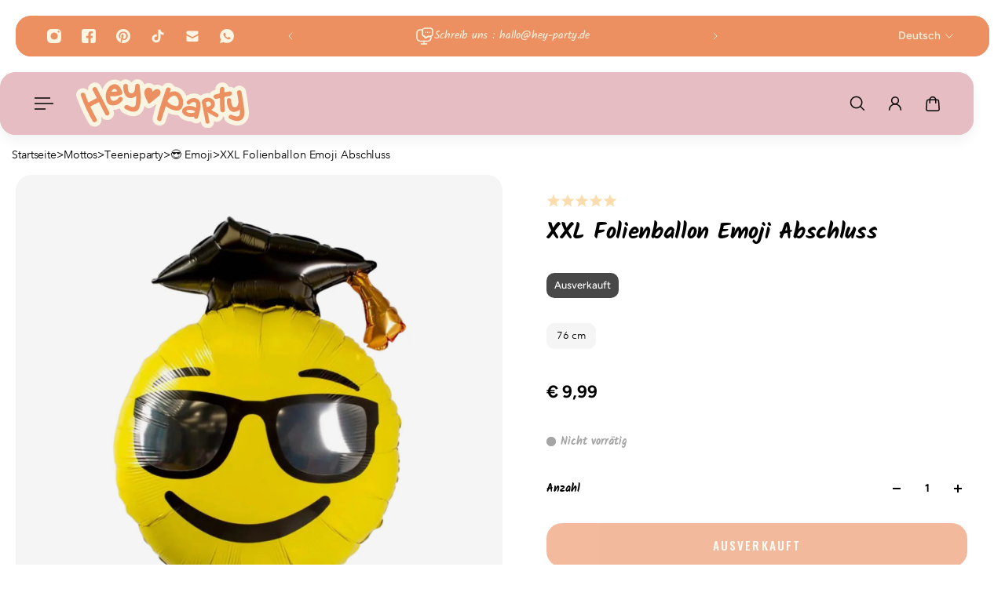

--- FILE ---
content_type: image/svg+xml
request_url: https://cdn.shopify.com/s/files/1/0705/2974/5186/files/garantie_6d77e9ba-9c1c-4ada-a429-88d37403e2e4.svg?v=1709643479
body_size: 111
content:
<svg version="1.1" viewBox="0 0 25 25" height="25px" width="25px" xmlns:xlink="http://www.w3.org/1999/xlink" xmlns="http://www.w3.org/2000/svg">
<g id="surface1">
<path transform="matrix(1,0,0,1,0,0.5)" d="M 10.460938 1.507812 C 11.261719 0.539062 12.746094 0.539062 13.542969 1.507812 L 14.746094 2.960938 C 15.167969 3.472656 15.816406 3.742188 16.480469 3.675781 L 18.355469 3.496094 C 19.609375 3.375 20.664062 4.425781 20.539062 5.679688 L 20.359375 7.53125 C 20.292969 8.195312 20.566406 8.847656 21.082031 9.273438 L 22.523438 10.453125 C 23.5 11.253906 23.5 12.746094 22.523438 13.546875 L 21.082031 14.726562 C 20.566406 15.152344 20.292969 15.804688 20.359375 16.46875 L 20.539062 18.320312 C 20.664062 19.574219 19.609375 20.625 18.355469 20.503906 L 16.480469 20.324219 C 15.816406 20.257812 15.167969 20.527344 14.746094 21.039062 L 13.542969 22.492188 C 12.746094 23.460938 11.261719 23.460938 10.460938 22.492188 L 9.261719 21.039062 C 8.835938 20.527344 8.1875 20.257812 7.527344 20.324219 L 5.648438 20.503906 C 4.394531 20.625 3.34375 19.574219 3.464844 18.320312 L 3.644531 16.46875 C 3.710938 15.804688 3.4375 15.152344 2.921875 14.726562 L 1.480469 13.546875 C 0.507812 12.746094 0.507812 11.253906 1.480469 10.453125 L 2.921875 9.273438 C 3.4375 8.847656 3.710938 8.195312 3.644531 7.53125 L 3.464844 5.679688 C 3.34375 4.425781 4.394531 3.375 5.648438 3.496094 L 7.527344 3.675781 C 8.1875 3.742188 8.835938 3.472656 9.261719 2.960938 Z M 10.460938 1.507812" style="fill:none;stroke-width:1.5;stroke-linecap:butt;stroke-linejoin:miter;stroke:rgb(0%,0%,0%);stroke-opacity:1;stroke-miterlimit:4;"></path>
<path transform="matrix(1,0,0,1,0,0.5)" d="M 8.125 12.773438 L 10.414062 15.050781 C 10.84375 15.480469 11.554688 15.429688 11.917969 14.945312 L 15.878906 9.683594" style="fill:none;stroke-width:1.5;stroke-linecap:round;stroke-linejoin:miter;stroke:rgb(0%,0%,0%);stroke-opacity:1;stroke-miterlimit:4;"></path>
</g>
</svg>


--- FILE ---
content_type: image/svg+xml
request_url: https://hey-party.de/cdn/shop/files/HeyParty_SecondaryLogo_Sticker-orange_RBG.svg?v=1717504011&width=240
body_size: 3239
content:
<svg viewBox="0 0 1918.01 544.98" xmlns="http://www.w3.org/2000/svg" data-sanitized-data-name="Ebene 2" data-name="Ebene 2" id="Ebene_2">
  <defs>
    <style>
      .cls-1 {
        fill: #ec8f61;
      }

      .cls-1, .cls-2 {
        stroke-width: 0px;
      }

      .cls-2 {
        fill: #faf4e2;
      }
    </style>
  </defs>
  <g data-sanitized-data-name="Ebene 1" data-name="Ebene 1" id="Ebene_1-2">
    <g>
      <path d="M275.43,418.8c7.76,20.73,7.26,41.28-.23,61.89-9.12,25.1-38.13,44.98-64.76,46.23-36.39,1.71-60.53-15.12-76.82-46.25-13.86-26.48-29.13-52.25-42.17-79.11-26.28-54.15-51.75-108.72-72.64-165.26-6.85-18.54-15.08-36.55-18.06-56.49-4.77-31.92,14.11-57.28,34.41-68.58,31.69-17.64,65.8-13.69,92.72,10.67.89.8,1.97,1.39,3.71,2.59,1.9-13.19-.97-25.86,4.02-38.08,11.6-28.42,33.73-44.37,62.47-48.67,32.89-4.93,61.04,11.25,74.97,38.2,5.96,11.54,12.23,22.91,18.89,35.36,7.94-16.73,15.58-32.38,26.06-46.61,23.27-31.6,53.52-52.42,92.31-58.11,26.06-3.82,52.27-1.34,74.89,14.54,6.72,4.72,11.03,2.64,16-1.52,14.32-11.97,30.95-17.38,49.48-17.66,18.43-.29,44.56,8.26,64.22,34.48,11.91-18.41,28.57-29.8,49.75-34.8,32.23-7.6,71.8,12.51,84.55,43.23.75,1.8,1.89,3.51,2.28,5.39,1.69,8.07,5.98,6.42,11.35,3.63,12.84-6.7,26.53-10.87,41.11-10.68,21.09.26,40.26,6.86,57.24,19.36,3.07,2.26,5.26,3.65,9.47,2.46,28.71-8.15,55.99-4.94,81.23,11.59,4.8,3.14,6.78.49,9.23-3.18,14.34-21.48,35.55-31.68,60.38-31.9,28.7-.26,52.35,11.75,68,36.77,2.55,4.07,5.03,5.57,9.83,6.13,42.29,4.99,76.19,24.66,101.24,59.22,8.41,11.61,16.18,23.61,20.86,37.32,1.55,4.56,3.54,4.92,7.81,2.17,23.76-15.3,50.27-23.4,78.18-24.01,21.84-.47,43.39,4.66,62.29,16.61,8.22,5.2,14.1,6.77,23.33.46,17.33-11.84,37.17-18.14,58.48-19.75,9.06-.68,17.88-2.62,26.96.06,3.1.92,6.49.17,8.44-3.32,11.34-20.27,31.08-27.8,51.79-33.31,5.73-1.52,7.11-4.06,7.3-9.37,1.48-40.61,32.02-69.39,68.69-73.72,33.51-3.96,67.12,16.41,76.15,42,2.33,6.62,6.21,8.04,12.44,7.32,16-1.83,31.12,1.02,44.07,10.9,4.76,3.63,6.69,1.17,9.65-1.6,30.26-28.41,65.13-31.14,99.48-7.62,17.4,11.92,26.62,29.11,30.01,49.51,5.66,34.17,10.78,68.44,16.48,102.6,4.42,26.51,8.17,53.08,11.33,79.78,2.68,22.67,4.15,45.29,3.62,68.06-.81,34.62-12.57,65.51-36.74,89.93-23.5,23.75-52.34,37.12-87.13,37.68-31.59.51-60.16-9.12-88.58-20.53-13.27-5.33-26.41-10.97-37.5-20.54-14.49-12.49-23-27.78-24.22-47.03-.25-3.98,2.41-9.77-5.32-10.2-5.92-.33-8.62,1.29-10.9,7.81-13.18,37.69-49.67,57.84-87.87,45.15-6.06-2.01-9.85-2.81-9.51,5.82,1.01,26.18-10.56,45.73-33.03,58.56-26.1,14.89-52.3,14.01-77.62-2.01-19.06-12.06-29.04-30.1-32.29-52.19-.46-3.13-1.05-7.54-3.14-8.84-3.41-2.12-5.14,2.7-7.6,4.51-29.41,21.58-62,18.69-90.59-1.06-4.62-3.19-8.65-4.7-14.08-4.99-34.57-1.86-67.39-9.76-96.77-29.09-14.05-9.24-25.78-20.82-34.71-35.01-3-4.76-6.42-6.41-11.92-6.37-34.27.27-67.09-6.78-98.24-21.03-5.61-2.57-7.4-.77-8.99,4.22-8.73,27.24-18.68,54.11-25.51,81.95-6.5,26.49-30.2,46.6-56.97,50.69-42.33,6.46-82.78-23.01-89.26-63.9-2.31-14.57,1.54-28.39,4.46-42.33,9.07-43.28,22.56-85.37,34.64-127.83.33-1.16.56-2.36,1.28-5.39-13.35,7.85-23.73,16.94-33.86,25.96-12.57,11.19-26.33,19.67-43.02,20.93-17.97,1.35-33.8-5.04-46.57-18.26-2.19-2.26-4.11-6.34-7.42-5.63-3.99.86-1.98,5.6-2.86,8.5-4.72,15.54-8.2,31.56-16.29,45.82-17.83,31.43-45.38,49.44-80.42,56.13-37.44,7.14-72.12-3.01-105.77-18.33-15.65-7.13-32.05-12.78-44.97-25.02-9.96-9.43-17.31-20.35-21.14-33.43-1.91-6.5-4.52-8.42-11.18-5.28-18.43,8.69-37.99,13.25-58.38,13.51-6.52.08-7.95,1.35-5,7.74,12.83,27.8,9.17,54.53-9.68,77.76-17.51,21.58-42.05,30.8-69.62,27.7-15.58-1.75-29.83-9.12-41.24-20.55-5.04-5.05-9.64-10.54-14.45-15.82-.83.47-1.67.93-2.5,1.4Z" class="cls-2"></path>
      <path d="M1038.73,147.89c22.37-11.87,43.97-16.02,66.43-11.66,30.13,5.86,49.83,25.43,64.06,51.5,19.5,35.74,24.94,73.16,12.57,112.31-12.3,38.93-39.71,54.42-79.94,47.69-39.66-6.64-74.51-22.77-105.49-50.25-1.99,6.47-3.58,11.94-5.36,17.35-12.72,38.69-25.51,77.37-38.18,116.07-1.72,5.25-3.07,10.64-4.31,16.02-3.19,13.88-10.93,20.08-24,19.01-13.73-1.13-24.74-11.69-24.96-24.38-.18-10.54,2.96-20.61,5.4-30.7,22.08-91.68,52.49-180.8,82.92-269.92,3.68-10.79,7.74-21.46,11.26-32.31,6.71-20.68,32.17-21.3,44.77-8.16,5.89,6.14,5.98,13.47,3.62,21.02-2.51,8.03-5.29,15.97-8.78,26.41Z" class="cls-1"></path>
      <path d="M74.78,150.73c12.77.15,21.36,6.26,25.63,18.72,9.4,27.45,19.84,54.49,30.83,81.34,2.65,6.49,4.88,8.29,11.84,4.46,26.57-14.61,53.45-28.65,80.42-42.5,5.59-2.87,5.74-5.27,2.99-10.38-13.59-25.27-26.88-50.7-40.13-76.15-8.53-16.38-5.6-27.85,8.72-35.43,15.31-8.11,27.2-4.06,35.93,12.88,41.34,80.3,82.53,160.68,123.79,241.02,3.57,6.96,7.27,13.86,10.79,20.84,7.61,15.1,4.14,28.13-9.24,35.02-14.67,7.55-27.35,2.98-35.38-12.87-21.07-41.59-42.37-83.07-62.93-124.92-4.02-8.18-7.2-8.37-14.5-4.39-26.34,14.35-52.95,28.2-79.66,41.85-6.03,3.08-7.07,5.92-3.96,12.01,21.83,42.67,42.18,86.09,65.83,127.82,7.98,14.08,5.35,26.28-7.39,33.66-12.92,7.48-28.03,3.95-35.73-8.84-24.07-40.01-44.75-81.81-64.59-124.01-22.88-48.67-44.38-97.96-62.13-148.8-1.4-4-2.86-7.98-4-12.05-4.9-17.4,4.59-29.5,22.88-29.29Z" class="cls-1"></path>
      <path d="M1818.21,336.5c-17.24,15.27-35.04,23.67-55.7,26.44-24.64,3.3-44.92-4.78-59.54-23.93-23.99-31.42-31.65-68.13-29.73-106.99.64-13.02,12.52-21.44,27.26-20.8,13.32.58,21.6,8.96,21.19,22.88-.51,17.16,1.96,33.83,6.67,50.18,4.87,16.92,15.66,26.62,29.42,27.27,18.45.88,29.64-6.72,37.26-23.95,10.93-24.71,7.05-49.73,2.8-74.91-3.58-21.18-7.11-42.38-10.4-63.6-1.99-12.79,6.14-23.59,19.27-26.29,12.35-2.54,26.6,5.96,29.02,18.64,4.39,23.01,7.78,46.22,11.72,69.32,7.35,43.01,14.47,86.05,18.84,129.48,2.62,25.96,4.95,51.93-4.9,77.25-12.2,31.37-44.15,50.38-77.58,47.56-27.34-2.31-51.68-13-75.99-23.99-13.46-6.09-18.16-19.11-12.71-30.72,6.12-13.06,20.25-18.86,33.58-13.27,15.33,6.44,30.42,13.42,47,16.17,32.07,5.31,40.87-13.99,42.36-35.05.92-12.97.17-26.06.17-41.7Z" class="cls-1"></path>
      <path d="M666.62,185.44c-15.53,12.49-31.05,19.98-48.79,23.11-30.96,5.46-58.07-6.7-73.43-34.35-17.14-30.84-22.68-64.24-20.43-99.1.65-9.98,6.12-17.04,15.55-20.6,9.85-3.72,19.27-2.78,27.68,3.84,5.76,4.54,6.41,11.08,5.94,17.78-1.23,17.74,1.15,35.11,5.31,52.27,4.16,17.18,14.46,27.18,29.17,28.72,17.34,1.81,29.21-5.27,37.67-21.7,8.98-17.45,9.79-36.24,9.99-55.21.07-7.2.26-14.36,5.12-20.39,6.93-8.59,16.03-11.25,26.27-8.33,10.11,2.87,17.95,9.69,18.77,20.4,4.31,56.78,13.92,113.32,10.01,170.51-1.89,27.63-6.52,55.01-17.19,80.87-9.54,23.11-28.21,34.38-52.14,37.04-21.48,2.38-42.17-1.67-61.84-10.77-11.53-5.34-23.32-10.12-34.66-15.83-13.94-7.01-18.82-20.15-12.81-32.43,6.45-13.16,21.08-18.56,34.69-12.07,16.2,7.73,32.36,15.42,50.09,19.08,20.92,4.33,36.58-5.82,39.54-26.95,4.34-30.98,6.39-62.16,5.52-95.88Z" class="cls-1"></path>
      <path d="M414.19,190.01c-8.24.81-18.89-1.23-29.55-2.44-5.1-.58-6.4.92-5.97,5.55.36,3.89.05,7.87.63,11.71,4.43,29.13,23.4,41.28,52.09,33.12,16.64-4.73,29.54-14.63,38.98-29.28,7.6-11.8,17.65-15.49,29.1-11.57,17.97,6.16,23.35,20.89,13.56,37.15-25.59,42.53-81.42,65.54-129.65,53.26-21.99-5.6-37.06-20.04-44.19-40.78-18.24-53.04-13.74-104.13,18.57-150.97,14.67-21.28,34.39-35.59,61.27-39.76,24.08-3.73,42.26,5.59,57.6,21.93,18.28,19.48,27.79,43.94,34.85,69.23,3.19,11.41-4.04,22.74-16.51,27.62-25.11,9.82-51.12,15.27-80.76,15.22Z" class="cls-1"></path>
      <path d="M1331.57,316.67c3.96-13.6,4.07-26.63,1.87-39.38-3.33-19.32-18.49-27.57-39.27-22.04-11.9,3.16-22.16,9.22-30.01,19.07-7.95,9.98-14.48,11.65-23.43,6.49-9.7-5.59-16.13-19.31-12.92-28.23,1.09-3.02,2.5-6.3,4.73-8.46,26.44-25.63,57.03-40.51,94.64-32.06,29.63,6.66,48.18,30.88,52.59,62.3,3.68,26.21-1.77,51.15-6.69,76.41-4.79,24.61-13.31,48.14-20,72.2-3.55,12.79-10.56,18.07-21.3,17.54-13.18-.65-20.04-6.3-21.81-20.25-.8-6.31-3.87-3.75-6.54-3.3-27.59,4.6-54.55,2.69-80.73-7.56-10.1-3.95-19.2-9.48-27.52-16.52-33.89-28.68-17.18-64.26,6.63-79.8,28.04-18.3,58.77-19.25,90.38-12.09,13.7,3.11,26.49,8.79,39.38,15.67Z" class="cls-1"></path>
      <path d="M1459.28,365.92c7.11,36.04,13.8,69.82,20.43,103.62,2.65,13.52-1.82,21.08-14.19,24.32-11.65,3.05-24.17-3.08-27.06-14.76-3.75-15.14-6.07-30.62-8.99-45.96-10.95-57.53-21.75-115.1-32.97-172.58-2.58-13.24,1.41-23.66,10.58-32.73,29.82-29.5,83.74-29.78,112.78-.6,31.36,31.51,25.95,83.41-11.21,107.66-2.44,1.59-4.89,3.18-8.2,5.33,9.13,7.77,19.28,12.87,28.94,18.59,13.17,7.81,26.79,14.86,40.03,22.55,11.42,6.64,15.03,17.92,9.86,29.2-5.85,12.75-15.95,16.39-29.01,9.71-28.18-14.42-55.03-31.11-81.57-48.32-2.43-1.58-4.89-3.12-9.43-6.01Z" class="cls-1"></path>
      <path d="M1646.12,113.41c0,7.8.52,15.64-.14,23.38-.72,8.54,3.39,8.96,9.97,7.67,14.04-2.76,28.38-4.32,42.17-7.96,16.26-4.29,27.37,2.46,29.84,16.2,2.98,16.59-6.33,30.16-22.46,33.27-16.61,3.21-33.13,6.98-49.86,9.38-8.22,1.18-9.94,4.77-9.65,12.18,1.76,44.58,2.34,89.21,5.68,133.73.78,10.38-2.18,19.04-12,23.55-10.47,4.82-20.88,4.3-30.29-3.28-6.8-5.48-7.96-13.26-8.33-21.12-1.9-40.35-4.96-80.66-4.36-121.09.12-8.18-1.44-11.39-10.33-8.28-9.19,3.22-18.77,5.37-28.27,7.6-14.25,3.36-28.13-5.37-31.44-19.47-3.38-14.39,3.32-25.01,18.65-29.1,14.78-3.94,29.55-7.94,44.47-11.28,5.32-1.19,6.88-3.54,6.79-8.6-.2-12.39-.18-24.78.05-37.17.37-19.95,18.21-31.98,36.7-24.92,10.11,3.86,14.29,11.45,12.8,25.32Z" class="cls-1"></path>
      <path d="M848.33,139.48c3.14-.44,3.62-3.44,5.19-5.32,13.97-16.69,31.66-24.77,53.46-22.49,25.16,2.62,37.22,28.09,25.79,53.67-7.49,16.76-21.44,27.66-35.1,38.73-25.56,20.72-51.35,41.15-77.01,61.74-12.42,9.96-17.07,9.26-23.37-5.12-12.79-29.18-29.55-56.72-37.43-87.96-6.16-24.43-3.86-47.42,14.56-66.4,12.93-13.32,29.01-16.02,45.92-9.61,16.73,6.35,25.61,19.36,26.96,37.35.13,1.77-.89,3.87,1.03,5.41Z" class="cls-1"></path>
      <path d="M1139.15,257.76c.2,7.23-.61,14.29-2.56,21.25-4.72,16.89-13.92,23.49-30.95,20.31-26.84-5.02-51.85-14.06-72.79-32.87-22.21-19.94-22.9-25.02-3.27-47.08,10.9-12.25,22.55-23.5,37.45-30.74,22.26-10.81,41.42-5.7,55.1,15.01,10.8,16.34,16.9,34.34,17.02,54.11Z" class="cls-2"></path>
      <path d="M412.84,139.29c-4.03-.03-8.05-.42-12.08-.33-2.37.05-7.08,1.22-8.56-1.33-.85-1.47-.1-3.48.79-4.75,5.02-7.14,10.53-14.11,17.62-19.21,5.72-4.11,12.78-6.95,19.74-5.88,5.47.83,10.38,4.03,14.08,8.14s6.28,9.1,8.39,14.21c.65,1.58,1.22,3.53.16,4.88-.71.9-1.93,1.2-3.06,1.42-11.27,2.24-22.78,2.86-34.24,2.86-.94,0-1.89,0-2.83-.01Z" class="cls-2"></path>
      <path d="M1275.68,376.23c-15.11-.16-29.83-2.02-43.43-9.2-4.55-2.4-7.91-5.65-7.78-11.36.12-5.45,3.84-7.89,8-10.05,19.43-10.07,67.74-3.7,83.72,11.05,8.54,7.88,8.16,10.04-3.2,13.5-7.12,2.17-14.42,3.88-21.76,5.15-5.09.88-10.36.64-15.55.9Z" class="cls-2"></path>
      <path d="M1465.98,248.62c14.95-.12,27.58,9.22,30.77,23.55,2.15,9.67-.51,18.02-9.11,23.9-10.19,6.98-21.78,9.78-33.73,11.82-4.03.69-5.16-.91-5.77-4.37-2.43-13.74-4.93-27.46-7.57-41.16-.74-3.84.53-6.22,4-7.78,6.85-3.06,13.73-5.93,21.41-5.97Z" class="cls-2"></path>
    </g>
  </g>
</svg>

--- FILE ---
content_type: image/svg+xml
request_url: https://cdn.shopify.com/s/files/1/0270/9756/3200/files/Medal.svg?v=1732450732
body_size: -298
content:
<svg
      class='{{ class }}'
      viewBox='0 0 24 24'
      fill='none'
      xmlns='http://www.w3.org/2000/svg'
      aria-labelledby='title'
      role='img'
    >
      <title id="title">{{ 'icons.screen_reader.medal' | t }}</title>
      <path d="M19 9C19 10.45 18.57 11.78 17.83 12.89C16.75 14.49 15.04 15.62 13.05 15.91C12.71 15.97 12.36 16 12 16C11.64 16 11.29 15.97 10.95 15.91C8.96 15.62 7.25 14.49 6.17 12.89C5.43 11.78 5 10.45 5 9C5 5.13 8.13 2 12 2C15.87 2 19 5.13 19 9Z" stroke="currentColor" stroke-width="1.5" stroke-linecap="round" stroke-linejoin="round"/>
      <path d="M21.2501 18.4704L19.6001 18.8604C19.2301 18.9504 18.9401 19.2304 18.8601 19.6004L18.5101 21.0704C18.3201 21.8704 17.3001 22.1104 16.7701 21.4804L12.0001 16.0004L7.23008 21.4904C6.70008 22.1204 5.68008 21.8804 5.49008 21.0804L5.14008 19.6104C5.05008 19.2404 4.76008 18.9504 4.40008 18.8704L2.75008 18.4804C1.99008 18.3004 1.72008 17.3504 2.27008 16.8004L6.17008 12.9004C7.25008 14.5004 8.96008 15.6304 10.9501 15.9204C11.2901 15.9804 11.6401 16.0104 12.0001 16.0104C12.3601 16.0104 12.7101 15.9804 13.0501 15.9204C15.0401 15.6304 16.7501 14.5004 17.8301 12.9004L21.7301 16.8004C22.2801 17.3404 22.0101 18.2904 21.2501 18.4704Z" stroke="currentColor" stroke-width="1.5" stroke-linecap="round" stroke-linejoin="round"/>
      <path d="M12.58 5.98L13.17 7.15999C13.25 7.31999 13.46 7.48 13.65 7.51L14.72 7.68999C15.4 7.79999 15.56 8.3 15.07 8.79L14.24 9.61998C14.1 9.75998 14.02 10.03 14.07 10.23L14.31 11.26C14.5 12.07 14.07 12.39 13.35 11.96L12.35 11.37C12.17 11.26 11.87 11.26 11.69 11.37L10.69 11.96C9.96997 12.38 9.53997 12.07 9.72997 11.26L9.96997 10.23C10.01 10.04 9.93997 9.75998 9.79997 9.61998L8.96997 8.79C8.47997 8.3 8.63997 7.80999 9.31997 7.68999L10.39 7.51C10.57 7.48 10.78 7.31999 10.86 7.15999L11.45 5.98C11.74 5.34 12.26 5.34 12.58 5.98Z" stroke="currentColor" stroke-width="1.5" stroke-linecap="round" stroke-linejoin="round"/>
    </svg>